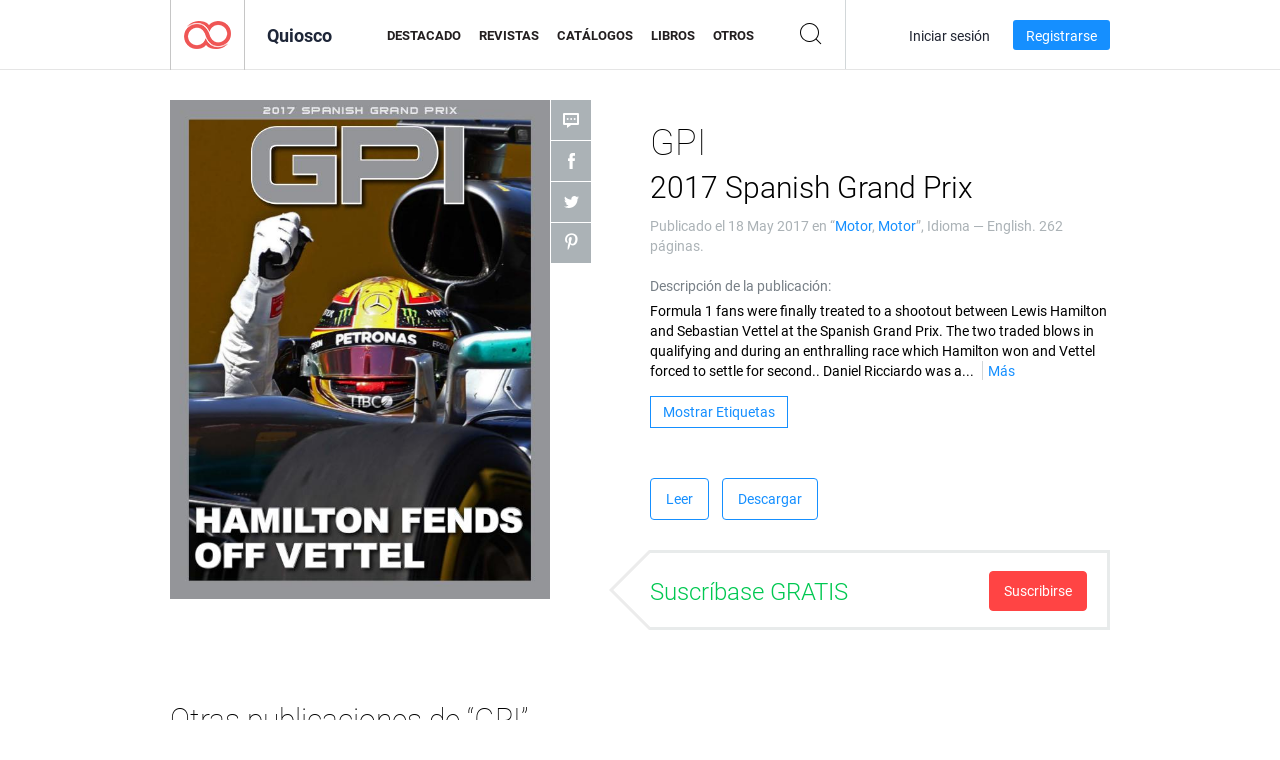

--- FILE ---
content_type: text/html; charset=UTF-8
request_url: https://newsstand.joomag.com/es/gpi-2017-spanish-grand-prix/0861789001495138194
body_size: 10548
content:
<!DOCTYPE html>
<html
        lang="es"
        class="  jm-desktop"
        data-fb-app-id="185909391439821"
>
<head>
    <meta charset="utf-8">
    <meta http-equiv="X-UA-Compatible" content="IE=edge,chrome=1"/>
    <meta http-equiv="Content-Type" content="text/html; charset=utf-8"/>
    <meta name="csrf-token" content="RQbfP5eZ2xfPqG6U1P_Wz5tRWMfdl06ixv2V88JdGQLLmikxjURyss0lfjhRxE_EiPGDzOHTRu2nFLcEH0pBjw">
    
    <title>GPI 2017 Spanish Grand Prix | Quiosco Joomag</title>

        <meta name="description" content="Obtenga su edición digital de GPI 2017 Spanish Grand Prix suscripciones y publicaciones online desde Joomag.
Compre, descargue y lea GPI 2017 Spanish Grand Prix en su iPad, iPhone, Android, Tablets, Kindle Fire,
Windows 8, Web, Mac y PC solo en Joomag - El Quiosco Digital.
"/>
    <meta name="keywords" content="barcelona,magazine,photography,twitter,facebook,digital,f1,formula 1,ferrari,news,texas,infiniti,ebook,joomag,motorsport,austin,sahara,mag,montreal,photos,images,usa,formula one,fia,grand prix,monza,melbourne,emagazine,jenson button,singapore,frank,kuala lumpur,lotus,sauber,mercedes,force india,toro rosso,ecclestone,abu dhabi,williams,emag,sergio perez,suzuka,shanghai,lewis hamilton,felipe massa,andretti,fernando alonso,australian grand prix,albert park,esteban gutierrez,jules bianchi,le mans,kimi raikkonen,claire,chinese grand prix,bahrain grand prix,sakhir,circuit of the americas,ayrton senna,sebastian vettel,michael schumacher,nico rosberg,romain grosjean,niki lauda,james hunt,nico hulkenberg,sao paulo,marko,horner,spanish grand prix,renault,lowe,monte carlo,canadian grand prix,hockenheim,british grand prix,silverstone,results,reports,red bull racing,bernie,sochi,watkins glen,budapest,malaysian grand prix,scuderia ferrari,jps,monaco grand prix,fom,camel,chapman,phil hill,mario andretti,max verstappen,amg,emerson fittipaldi,japanese grand prix,gene haas,rio haryanto,mexican grand prix,mexico city,smedley,nelson piquet,motorpsort,yallaf1,yalla f1,garnd prix,grand prix 247,grandprix247,marcus ericsson,jolyon palmer,valtteri bottas,felipe nasr,kevin magnussen,daniil kvyat,pascal wehrlein,daniel ricciardo,carlos sainz,jean alesi,martin brundle,mark surer,montoya,robert kubica,petty,arrivabene,toto wolff,newey,mosley,todt,allison,jock clear,mallya,bahrain international circuit,shanghai international circuit,russian grand prix,sochi autodrom,circuit de monaco,circuit gilles villeneuve,grand prix of europe,baku city circuit,baku,austrian grand prix,red bull ring,spielberg,silverstone circuit,hungarian grand prix,hungaroring,german grand prix,hockenheimring,belgian grand prix,stavelot,italian grand prix,autodromo nazionale monza,singapore grand prix,marina bay street circuit,sepang international circuit,united states grand prix,autódromo hermanos rodríguez,autódromo josé carlos pace,abu dhabi grand prix,yas marina circuit,petronas,martini racing,mclaren honda,scuderia,manor,haas,f1 game,juan manuel fangio,alain prost,jack brabham,jackie stewart,alberto ascari,graham hill,jim clark,mika häkkinen,hakkinen,giuseppe farina,mike hawthorn,john surtees,denny hulme,jochen rindt,jody scheckter,alan jones,keke rosberg,nigel mansell,damon hill,jacques villeneuve,peter revson,tom pryce,karl wendlinger,ratzenberger,donnelly,gilles,ronnie petyerson,david purley,roger williamson,carlos pace,francois cevert,helmut konig,mosport,magny cours,paul ricard,ron dennis,marchionne,montezemolo,mattiacci,domenicali,tyrrell,marlboro,briatore,symonds,mateschitz,boullier,kaltenborn,tilke,gpda,wurz,foca,fisa,esteban ocon,pierre gasly"/>
    <meta property="fb:app_id" content="185909391439821"/>
    <meta property="og:description" content="Obtenga su edición digital de GPI 2017 Spanish Grand Prix suscripciones y publicaciones online desde Joomag.
Compre, descargue y lea GPI 2017 Spanish Grand Prix en su iPad, iPhone, Android, Tablets, Kindle Fire,
Windows 8, Web, Mac y PC solo en Joomag - El Quiosco Digital.
"/>
    
    <meta property="og:title" content="GPI 2017 Spanish Grand Prix | Quiosco Joomag"/>
    
            <meta property="og:image" name="image" content="https://s10cdn.joomag.com/res_mag/0/410/410276/1131222/thumbs/27935236.jpg?1558095183"/>
            <meta property="og:url" content="https://viewer.joomag.com/gpi-2017-spanish-grand-prix/0861789001495138194"/>
            <meta name="medium" content="video" />
            <meta property="og:type" content="video"/>
            <meta property="og:video:width" content="398" />
            <meta property="og:video:height" content="224" />
            <meta property="og:video:type" content="application/x-shockwave-flash" />
            <meta property="og:site_name" content="Joomag"/>
            <meta name="twitter:card" content="summary_large_image">
            <meta name="twitter:site" content="@joomag">
            <meta name="twitter:title" content="GPI 2017 Spanish Grand Prix">
            <meta name="twitter:description" content="Obtenga su edición digital de GPI 2017 Spanish Grand Prix suscripciones y publicaciones online desde Joomag.
Compre, descargue y lea GPI 2017 Spanish Grand Prix en su iPad, iPhone, Android, Tablets, Kindle Fire,
Windows 8, Web, Mac y PC solo en Joomag - El Quiosco Digital.
">
            <meta name="twitter:image" content="https://s10cdn.joomag.com/res_mag/0/410/410276/1131222/thumbs/27935236.jpg?1558095183">
            <meta name="twitter:image:height" content="300">
                <link rel="canonical" href="https://newsstand.joomag.com/es/gpi-2017-spanish-grand-prix/0861789001495138194" />
    
    <script type="text/javascript" src="https://static.joomag.com/static/js/joomag.js?_=6.13.7"></script>

            <script type="text/javascript" data-cookieconsent="ignore">
            var dataLayer = [
                {
                    'name': '',
                    'email': '',
                    'user_id': '',
                    'account_id': '',
                    'account_plan': '',
                    'is_reader': false,
                    'is_owner': false,
                    'reg_date_timestamp': 0,
                    'hsc_token': '',
                    'office_code': ''
                }
            ];

            
                    </script>

        <!-- Google Tag Manager -->
        <script data-cookieconsent="ignore">(function(w,d,s,l,i){w[l]=w[l]||[];w[l].push({'gtm.start':
                    new Date().getTime(),event:'gtm.js'});var f=d.getElementsByTagName(s)[0],
                j=d.createElement(s),dl=l!='dataLayer'?'&l='+l:'';j.async=true;j.src=
                'https://www.googletagmanager.com/gtm.js?id='+i+dl;f.parentNode.insertBefore(j,f);
            })(window,document,'script','dataLayer','GTM-WVG733');</script>
        <!-- End Google Tag Manager -->
    
    <script type="text/javascript">
        (function(){
            var ie=function(){for(var a=3,b=document.createElement("div"),c=b.getElementsByTagName("i");b.innerHTML="\x3c!--[if gt IE "+ ++a+"]><i></i><![endif]--\x3e",c[0];);return 4<a?a:void 0}();

                if (ie < 9) {
                window.location.href = 'https://www.joomag.com/es/not-supported-browser';
            }
            })();
    </script>

            <link rel="apple-touch-icon" sizes="180x180" href=https://app.joomag.com/assets/ico/app/apple-touch-icon.png>
    
            <link rel="mask-icon" href="https://app.joomag.com//assets/ico/safari-pinned-tab.svg" color="#158fff">
    
            <link rel="icon" type="image/png" sizes="32x32" href=https://app.joomag.com/assets/ico/favicon-32x32.png>
        <link rel="icon" type="image/png" sizes="16x16" href=https://app.joomag.com/assets/ico/favicon-16x16.png>
    
    <!-- Error?-->
            <link type="text/css" rel="stylesheet" href="https://static.joomag.com/static/css/joomag.css?_=6.13.7" />
    
    <script type="text/javascript" src="//use.typekit.net/olb8zpk.js"></script>
    <script type="text/javascript">try{Typekit.load();}catch(e){}</script>
    <link type="text/css" rel="stylesheet" href=https://app.joomag.com/assets/fonts/fonts.css />

    <link type="text/css" rel="stylesheet" href="https://static.joomag.com/static/css/pages/newsstand.css?_=6.13.7" />
    <!-- HTML5 shim and Respond.js IE8 support of HTML5 elements and media queries -->
    <!--[if lt IE 9]>
    <script src="/assets/js/ie/html5shiv.js"></script>
    <script src="/assets/js/ie/respond.min.js"></script>
    <![endif]-->

    <script type="text/javascript" src="https://static.joomag.com/static/js/pages/newsstand.js?_=6.13.7"></script>    <script type="text/javascript" src="https://app.joomag.com//static/locale/es.js?_=6.13.7"></script>

    
        <script>
        (function(i,s,o,g,r,a,m){i['GoogleAnalyticsObject']=r;i[r]=i[r]||function(){
            (i[r].q=i[r].q||[]).push(arguments)},i[r].l=1*new Date();a=s.createElement(o),
                m=s.getElementsByTagName(o)[0];a.async=1;a.src=g;m.parentNode.insertBefore(a,m)
        })(window,document,'script','//www.google-analytics.com/analytics.js','ga');

        ga('create', "UA-7054419-13", "newsstand.joomag.com");

        
                ga('send', 'pageview');
    </script>
    

    

            <script>
                window.intercomSettings = {"app_id":"ue3kdzui"};
            </script>

            <script id="Cookiebot" src="https://consent.cookiebot.com/uc.js" data-cbid="bb88d228-984f-4d2c-b2ec-9d951dcda17c"
                data-blockingmode="auto" type="text/javascript"
                data-culture="es"
                data-georegions="{'region':'AT, BE, BG, CY, CZ, DE, DK, EE, ES, FI, FR, GR, HR, HU, IE, IT, LT, LU, LV, MT, NL, PL, PT, RO, SE, SI, SK, GB','cbid':'4a9f286a-b352-4636-9d11-6f206899f7f9'},{'region':'US-06','cbid':'ee318ebf-3d44-4733-ba6f-e41dc7db7ef4'}"></script>
    
            <base href="https://app.joomag.com/">
    </head>
<body data-environment="production" class="">
<!-- Google Tag Manager (noscript) -->
<noscript><iframe src="https://www.googletagmanager.com/ns.html?id=GTM-WVG733"
                  height="0" width="0" style="display:none;visibility:hidden"></iframe></noscript>
<!-- End Google Tag Manager (noscript) -->

    
<header class="j-header j-header-newsstand">
    <div class="container j-newsstand-header-container">
        <div class="j-header-nav navbar navbar-default" data-opened-page="newsstand">
            <div class="j-logo-container navbar-header">
                <a href="https://newsstand.joomag.com/es/featured" title="Casa Joomag" rel="home">
                    <img class="j-logo" src="https://app.joomag.com/p.gif" alt="Casa Joomag" />
                </a>
            </div>
            <div class="j-header-page-title">
                Quiosco            </div>
            <nav class="j-main-navbar">
                <div class="j-head-navigation-wrapper">
                    <ul class="nav navbar-nav" role="navigation">
                        <li>
                            <a href="https://newsstand.joomag.com/es/featured" data-page="featured">
                                Destacado                            </a>
                        </li>
                        <li>
                            <a href="https://newsstand.joomag.com/es/magazines" data-page="magazines">
                                Revistas                            </a>
                        </li>
                        <li>
                            <a href="https://newsstand.joomag.com/es/catalogues" data-page="catalogues">
                                Catálogos                            </a>
                        </li>
                        <li>
                            <a href="https://newsstand.joomag.com/es/e-books" data-page="e-books">
                                Libros                            </a>
                        </li>
                        <li>
                            <a href="https://newsstand.joomag.com/es/others" data-page="others">
                                Otros                            </a>
                        </li>
                    </ul>
                    <div class="j-main-search-panel-container">
                        <div class="j-main-search-panel ">
                            <form method="get" action="https://newsstand.joomag.com/es">
                                <input class="j-search-input" name="q" value="" placeholder="Introduzca título..."/>
                                <input type="hidden" name="_csrf_token" value="RQbfP5eZ2xfPqG6U1P_Wz5tRWMfdl06ixv2V88JdGQLLmikxjURyss0lfjhRxE_EiPGDzOHTRu2nFLcEH0pBjw">
                            </form>
                            <a href="#" class="j-search-btn">
                                <span class="j-search-btn-icon"></span>
                            </a>
                        </div>
                    </div>
                </div>
            </nav>
            <nav class="navbar-right j-login-toolbar-container">
                                        <ul class="j-unlogged-menu">
                        <li>
                            <a href="https://app.joomag.com/es/login?reader" class="btn btn-sm j-login-btn">Iniciar sesión</a>
                        </li>
                        <li>
                            <a href="https://app.joomag.com/es/signup/newsstand" class="btn btn-sm j-signup-btn">Registrarse</a>
                        </li>
                    </ul>
                            </nav>
        </div>
    </div>
    <script type="text/javascript">
        (function(e){
            // Setup Main navigation
            var activePage = '';

            if (activePage !== '') {
                $('.j-header-newsstand .j-main-navbar a[data-page="' + activePage + '"]').addClass('active');
            }

            // Setup newsstand search box
            {
                var $newsstandNav = $('.j-header.j-header-newsstand'),
                    $searchPanel = $newsstandNav.find('.j-main-search-panel'),
                    $searchBtn = $searchPanel.find('.j-search-btn'),
                    $searchInput = $searchPanel.find('.j-search-input');

                if( $searchPanel.is('.active') ) {
                    $searchPanel.addClass('active');
                }

                $searchBtn.click(function(e){
                    e.preventDefault();

                    if( $searchPanel.is('.active') ) {
                        $searchPanel.removeClass('active');
                        $searchInput.val('');
                    } else {
                        $searchPanel.addClass('active');
                        $searchInput.focus();
                    }
                });
            }
        })();
    </script>
</header>
    <div class="j-content">
        <script type="text/javascript" src="https://app.joomag.com//static/locale/pages/newsstand/es.js?_=6.13.7"></script>
<div class="j-newsstand-page container">
<script type="text/template" id="jMagItemTPL">
    <div class="j-magazine <%- cssClass %> <%- blurryCssClass %>" <%- customAttributeStr %> itemscope itemtype="http://schema.org/Article">
        <a class="mag-image-wrap" href="<%- infoPage %>" title="<%- title %>">
            <img class="j-cover" src="<%- cover %>" alt="<%- title %>" itemprop="image"/>
            <%- blurOverlayHtml %>
            <span class="j-hover-overlay">Leer Ahora</span>
        </a>
        <div class="j-title-box">
            <h3 class="j-title" itemprop="name"><a href="<%- infoPage %>"><%- title %></a></h3>
        </div>
        <div class="j-details-box">
            <i class="j-arrow"></i>
            <a class="j-title" href="<%- infoPage %>" itemprop="url"><%- title %></a>
            <p>
                Categoría: <a href="<%- categoryPage %>"><%- category %></a>
            </p>
        </div>
    </div>
</script>


    <div class="j-magazine-page" xmlns="http://www.w3.org/1999/html">
        <div class="row j-magazine-container" itemscope itemtype="http://schema.org/Article">
    <div class="col-md-5 j-cover-section j-loading ">
        <i class="j-loader"></i>
        <a class="j-cover" data-href="https://viewer.joomag.com/gpi-2017-spanish-grand-prix/0861789001495138194" title="GPI 2017 Spanish Grand Prix" target="_blank">
            <img src="https://s10cdn.joomag.com/res_mag/0/410/410276/1131222/thumbs/27935236.jpg?1558095183" alt="GPI 2017 Spanish Grand Prix" itemprop="image" />

            
            <span class="j-hover-overlay">Haga clic para leer</span>
        </a>
        <ul class="j-social-networks">
            <li class="j-comments-counter">
                <div class="j-social-btn">
                    <div class="j-text">
                        <fb:comments-count href=https://newsstand.joomag.com/es/gpi-2017-spanish-grand-prix/0861789001495138194></fb:comments-count>
                        Comentarios                    </div>
                    <span class="j-icon"><i></i></span>
                    <i class="j-shadow"></i>
                </div>
            </li>
            <li class="j-facebook">
                <div class="j-social-btn">
                    <div class="j-text">
                        <div class="fb-like" data-href="https://newsstand.joomag.com/es/gpi-2017-spanish-grand-prix/0861789001495138194" data-width="150" data-layout="button_count"
                             data-action="like" data-show-faces="false" data-colorscheme="light" data-share="false"></div>
                    </div>
                    <span class="j-icon"><i></i></span>
                    <i class="j-shadow"></i>
                </div>
                <div id="fb-root"></div>
                <script>(function(d, s, id) {
                        var js, fjs = d.getElementsByTagName(s)[0];
                        if (d.getElementById(id)) return;
                        js = d.createElement(s); js.id = id;
                        js.src = "//connect.facebook.net/en_US/all.js#xfbml=1&appId=185909391439821";
                        fjs.parentNode.insertBefore(js, fjs);
                    }(document, 'script', 'facebook-jssdk'));</script>
            </li>
            <li class="j-twitter">
                <div class="j-social-btn">
                    <div class="j-text">
                        <a class="twitter-share-button" href="https://twitter.com/share" data-href="https://newsstand.joomag.com/es/gpi-2017-spanish-grand-prix/0861789001495138194"
                           data-via="joomag" data-lang="en">Tweet</a>
                    </div>
                    <span class="j-icon"><i></i></span>
                    <i class="j-shadow"></i>
                </div>
                <script>!function(d,s,id){var js,fjs=d.getElementsByTagName(s)[0];if(!d.getElementById(id)){js=d.createElement(s);js.id=id;js.src="https://platform.twitter.com/widgets.js";fjs.parentNode.insertBefore(js,fjs);}}(document,"script","twitter-wjs");</script>
            </li>
            <li class="j-pinterest">
                <div class="j-social-btn">
                    <div class="j-text">
                        <a href="//www.pinterest.com/pin/create/button/?url=https%3A%2F%2Fnewsstand.joomag.com%2Fes%2Fgpi-2017-spanish-grand-prix%2F0861789001495138194&media=https%3A%2F%2Fs10cdn.joomag.com%2Fres_mag%2F0%2F410%2F410276%2F1131222%2Fthumbs%2F27935236.jpg%3F1558095183&description=GPI+2017+Spanish+Grand+Prix"
                           data-pin-do="buttonPin" data-pin-config="beside" data-pin-color="white">
                            <img src="//assets.pinterest.com/images/pidgets/pinit_fg_en_rect_white_20.png" />
                        </a>
                    </div>
                    <span class="j-icon"><i></i></span>
                    <i class="j-shadow"></i>
                </div>
                <script type="text/javascript">
                    (function(d){
                        var f = d.getElementsByTagName('SCRIPT')[0], p = d.createElement('SCRIPT');
                        p.type = 'text/javascript';
                        p.async = true;
                        p.src = '//assets.pinterest.com/js/pinit.js';
                        f.parentNode.insertBefore(p, f);
                    }(document));
                </script>
            </li>
        </ul>
    </div>
    <div class="col-md-6 col-md-offset-1 j-information-section">
        <h1 class="j-title-block" itemprop="name">
            <p class="j-magazine-title" title="GPI">GPI</p>
            <span class="j-issue-volume">2017 Spanish Grand Prix</span>
        </h1>
                    <div class="j-publish-info">
                Publicado el <time itemprop='datePublished' datetime='2017-05-18'>18 May 2017</time> en “<a href="https://newsstand.joomag.com/es/magazines/automotive/automotive">Motor</a>, <a href="https://newsstand.joomag.com/es/magazines/automotive/automotive">Motor</a>”, Idioma — <span itemprop='inLanguage'>English</span>. 262 páginas.            </div>
                            <label>Descripción de la publicación:</label>
            <div class="j-description" itemprop="description">
                <span class="j-text">
                    Formula 1 fans were finally treated to a shootout between Lewis Hamilton and Sebastian Vettel at the Spanish Grand Prix. The two traded blows in qualifying and during an enthralling race which Hamilton won and Vettel forced to settle for second..
Daniel Ricciardo was a distant third, as the top two lapped all, except the Aussie, at least once. 
There was also a first turn shunt which eliminated two podium contenders.
We have weekend in Spain covered with glorious eye candy as usual. Enjoy!                </span>
                <span class="j-rest-text"></span>
                <i class="j-sep"></i>
                <a class="j-show-more">Más</a>
            </div>
                            <div class="j-tags-section j-hide-list">
                <span class="j-show-tags-btn">Mostrar Etiquetas</span>
                <div class="j-tags-list">
                    <span class="j-label">Etiquetas:</span>
                    <span itemprop="keywords"><a href='https://newsstand.joomag.com/es/tag/barcelona'>barcelona</a> &middot; <a href='https://newsstand.joomag.com/es/tag/magazine'>magazine</a> &middot; <a href='https://newsstand.joomag.com/es/tag/photography'>photography</a> &middot; <a href='https://newsstand.joomag.com/es/tag/twitter'>twitter</a> &middot; <a href='https://newsstand.joomag.com/es/tag/facebook'>facebook</a> &middot; <a href='https://newsstand.joomag.com/es/tag/digital'>digital</a> &middot; <a href='https://newsstand.joomag.com/es/tag/f1'>f1</a> &middot; <a href='https://newsstand.joomag.com/es/tag/formula-1'>formula 1</a> &middot; <a href='https://newsstand.joomag.com/es/tag/ferrari'>ferrari</a> &middot; <a href='https://newsstand.joomag.com/es/tag/news'>news</a> &middot; <a href='https://newsstand.joomag.com/es/tag/texas'>texas</a> &middot; <a href='https://newsstand.joomag.com/es/tag/infiniti'>infiniti</a> &middot; <a href='https://newsstand.joomag.com/es/tag/ebook'>ebook</a> &middot; <a href='https://newsstand.joomag.com/es/tag/joomag'>joomag</a> &middot; <a href='https://newsstand.joomag.com/es/tag/motorsport'>motorsport</a> &middot; <a href='https://newsstand.joomag.com/es/tag/austin'>austin</a> &middot; <a href='https://newsstand.joomag.com/es/tag/sahara'>sahara</a> &middot; <a href='https://newsstand.joomag.com/es/tag/mag'>mag</a> &middot; <a href='https://newsstand.joomag.com/es/tag/montreal'>montreal</a> &middot; <a href='https://newsstand.joomag.com/es/tag/photos'>photos</a> &middot; <a href='https://newsstand.joomag.com/es/tag/images'>images</a> &middot; <a href='https://newsstand.joomag.com/es/tag/usa'>usa</a> &middot; <a href='https://newsstand.joomag.com/es/tag/formula-one'>formula one</a> &middot; <a href='https://newsstand.joomag.com/es/tag/fia'>fia</a> &middot; <a href='https://newsstand.joomag.com/es/tag/grand-prix'>grand prix</a> &middot; <a href='https://newsstand.joomag.com/es/tag/monza'>monza</a> &middot; <a href='https://newsstand.joomag.com/es/tag/melbourne'>melbourne</a> &middot; <a href='https://newsstand.joomag.com/es/tag/emagazine'>emagazine</a> &middot; <a href='https://newsstand.joomag.com/es/tag/jenson-button'>jenson button</a> &middot; <a href='https://newsstand.joomag.com/es/tag/singapore'>singapore</a> &middot; <a href='https://newsstand.joomag.com/es/tag/frank'>frank</a> &middot; <a href='https://newsstand.joomag.com/es/tag/kuala-lumpur'>kuala lumpur</a> &middot; <a href='https://newsstand.joomag.com/es/tag/lotus'>lotus</a> &middot; <a href='https://newsstand.joomag.com/es/tag/sauber'>sauber</a> &middot; <a href='https://newsstand.joomag.com/es/tag/mercedes'>mercedes</a> &middot; <a href='https://newsstand.joomag.com/es/tag/force-india'>force india</a> &middot; <a href='https://newsstand.joomag.com/es/tag/toro-rosso'>toro rosso</a> &middot; <a href='https://newsstand.joomag.com/es/tag/ecclestone'>ecclestone</a> &middot; <a href='https://newsstand.joomag.com/es/tag/abu-dhabi'>abu dhabi</a> &middot; <a href='https://newsstand.joomag.com/es/tag/williams'>williams</a> &middot; <a href='https://newsstand.joomag.com/es/tag/emag'>emag</a> &middot; <a href='https://newsstand.joomag.com/es/tag/sergio-perez'>sergio perez</a> &middot; <a href='https://newsstand.joomag.com/es/tag/suzuka'>suzuka</a> &middot; <a href='https://newsstand.joomag.com/es/tag/shanghai'>shanghai</a> &middot; <a href='https://newsstand.joomag.com/es/tag/lewis-hamilton'>lewis hamilton</a> &middot; <a href='https://newsstand.joomag.com/es/tag/felipe-massa'>felipe massa</a> &middot; <a href='https://newsstand.joomag.com/es/tag/andretti'>andretti</a> &middot; <a href='https://newsstand.joomag.com/es/tag/fernando-alonso'>fernando alonso</a> &middot; <a href='https://newsstand.joomag.com/es/tag/australian-grand-prix'>australian grand prix</a> &middot; <a href='https://newsstand.joomag.com/es/tag/albert-park'>albert park</a> &middot; <a href='https://newsstand.joomag.com/es/tag/esteban-gutierrez'>esteban gutierrez</a> &middot; <a href='https://newsstand.joomag.com/es/tag/jules-bianchi'>jules bianchi</a> &middot; <a href='https://newsstand.joomag.com/es/tag/le-mans'>le mans</a> &middot; <a href='https://newsstand.joomag.com/es/tag/kimi-raikkonen'>kimi raikkonen</a> &middot; <a href='https://newsstand.joomag.com/es/tag/claire'>claire</a> &middot; <a href='https://newsstand.joomag.com/es/tag/chinese-grand-prix'>chinese grand prix</a> &middot; <a href='https://newsstand.joomag.com/es/tag/bahrain-grand-prix'>bahrain grand prix</a> &middot; <a href='https://newsstand.joomag.com/es/tag/sakhir'>sakhir</a> &middot; <a href='https://newsstand.joomag.com/es/tag/circuit-of-the-americas'>circuit of the americas</a> &middot; <a href='https://newsstand.joomag.com/es/tag/ayrton-senna'>ayrton senna</a> &middot; <a href='https://newsstand.joomag.com/es/tag/sebastian-vettel'>sebastian vettel</a> &middot; <a href='https://newsstand.joomag.com/es/tag/michael-schumacher'>michael schumacher</a> &middot; <a href='https://newsstand.joomag.com/es/tag/nico-rosberg'>nico rosberg</a> &middot; <a href='https://newsstand.joomag.com/es/tag/romain-grosjean'>romain grosjean</a> &middot; <a href='https://newsstand.joomag.com/es/tag/niki-lauda'>niki lauda</a> &middot; <a href='https://newsstand.joomag.com/es/tag/james-hunt'>james hunt</a> &middot; <a href='https://newsstand.joomag.com/es/tag/nico-hulkenberg'>nico hulkenberg</a> &middot; <a href='https://newsstand.joomag.com/es/tag/sao-paulo'>sao paulo</a> &middot; <a href='https://newsstand.joomag.com/es/tag/marko'>marko</a> &middot; <a href='https://newsstand.joomag.com/es/tag/horner'>horner</a> &middot; <a href='https://newsstand.joomag.com/es/tag/spanish-grand-prix'>spanish grand prix</a> &middot; <a href='https://newsstand.joomag.com/es/tag/renault'>renault</a> &middot; <a href='https://newsstand.joomag.com/es/tag/lowe'>lowe</a> &middot; <a href='https://newsstand.joomag.com/es/tag/monte-carlo'>monte carlo</a> &middot; <a href='https://newsstand.joomag.com/es/tag/canadian-grand-prix'>canadian grand prix</a> &middot; <a href='https://newsstand.joomag.com/es/tag/hockenheim'>hockenheim</a> &middot; <a href='https://newsstand.joomag.com/es/tag/british-grand-prix'>british grand prix</a> &middot; <a href='https://newsstand.joomag.com/es/tag/silverstone'>silverstone</a> &middot; <a href='https://newsstand.joomag.com/es/tag/results'>results</a> &middot; <a href='https://newsstand.joomag.com/es/tag/reports'>reports</a> &middot; <a href='https://newsstand.joomag.com/es/tag/red-bull-racing'>red bull racing</a> &middot; <a href='https://newsstand.joomag.com/es/tag/bernie'>bernie</a> &middot; <a href='https://newsstand.joomag.com/es/tag/sochi'>sochi</a> &middot; <a href='https://newsstand.joomag.com/es/tag/watkins-glen'>watkins glen</a> &middot; <a href='https://newsstand.joomag.com/es/tag/budapest'>budapest</a> &middot; <a href='https://newsstand.joomag.com/es/tag/malaysian-grand-prix'>malaysian grand prix</a> &middot; <a href='https://newsstand.joomag.com/es/tag/scuderia-ferrari'>scuderia ferrari</a> &middot; <a href='https://newsstand.joomag.com/es/tag/jps'>jps</a> &middot; <a href='https://newsstand.joomag.com/es/tag/monaco-grand-prix'>monaco grand prix</a> &middot; <a href='https://newsstand.joomag.com/es/tag/fom'>fom</a> &middot; <a href='https://newsstand.joomag.com/es/tag/camel'>camel</a> &middot; <a href='https://newsstand.joomag.com/es/tag/chapman'>chapman</a> &middot; <a href='https://newsstand.joomag.com/es/tag/phil-hill'>phil hill</a> &middot; <a href='https://newsstand.joomag.com/es/tag/mario-andretti'>mario andretti</a> &middot; <a href='https://newsstand.joomag.com/es/tag/max-verstappen'>max verstappen</a> &middot; <a href='https://newsstand.joomag.com/es/tag/amg'>amg</a> &middot; <a href='https://newsstand.joomag.com/es/tag/emerson-fittipaldi'>emerson fittipaldi</a> &middot; <a href='https://newsstand.joomag.com/es/tag/japanese-grand-prix'>japanese grand prix</a> &middot; <a href='https://newsstand.joomag.com/es/tag/gene-haas'>gene haas</a> &middot; <a href='https://newsstand.joomag.com/es/tag/rio-haryanto'>rio haryanto</a> &middot; <a href='https://newsstand.joomag.com/es/tag/mexican-grand-prix'>mexican grand prix</a> &middot; <a href='https://newsstand.joomag.com/es/tag/mexico-city'>mexico city</a> &middot; <a href='https://newsstand.joomag.com/es/tag/smedley'>smedley</a> &middot; <a href='https://newsstand.joomag.com/es/tag/nelson-piquet'>nelson piquet</a> &middot; <a href='https://newsstand.joomag.com/es/tag/motorpsort'>motorpsort</a> &middot; <a href='https://newsstand.joomag.com/es/tag/yallaf1'>yallaf1</a> &middot; <a href='https://newsstand.joomag.com/es/tag/yalla-f1'>yalla f1</a> &middot; <a href='https://newsstand.joomag.com/es/tag/garnd-prix'>garnd prix</a> &middot; <a href='https://newsstand.joomag.com/es/tag/grand-prix-247'>grand prix 247</a> &middot; <a href='https://newsstand.joomag.com/es/tag/grandprix247'>grandprix247</a> &middot; <a href='https://newsstand.joomag.com/es/tag/marcus-ericsson'>marcus ericsson</a> &middot; <a href='https://newsstand.joomag.com/es/tag/jolyon-palmer'>jolyon palmer</a> &middot; <a href='https://newsstand.joomag.com/es/tag/valtteri-bottas'>valtteri bottas</a> &middot; <a href='https://newsstand.joomag.com/es/tag/felipe-nasr'>felipe nasr</a> &middot; <a href='https://newsstand.joomag.com/es/tag/kevin-magnussen'>kevin magnussen</a> &middot; <a href='https://newsstand.joomag.com/es/tag/daniil-kvyat'>daniil kvyat</a> &middot; <a href='https://newsstand.joomag.com/es/tag/pascal-wehrlein'>pascal wehrlein</a> &middot; <a href='https://newsstand.joomag.com/es/tag/daniel-ricciardo'>daniel ricciardo</a> &middot; <a href='https://newsstand.joomag.com/es/tag/carlos-sainz'>carlos sainz</a> &middot; <a href='https://newsstand.joomag.com/es/tag/jean-alesi'>jean alesi</a> &middot; <a href='https://newsstand.joomag.com/es/tag/martin-brundle'>martin brundle</a> &middot; <a href='https://newsstand.joomag.com/es/tag/mark-surer'>mark surer</a> &middot; <a href='https://newsstand.joomag.com/es/tag/montoya'>montoya</a> &middot; <a href='https://newsstand.joomag.com/es/tag/robert-kubica'>robert kubica</a> &middot; <a href='https://newsstand.joomag.com/es/tag/petty'>petty</a> &middot; <a href='https://newsstand.joomag.com/es/tag/arrivabene'>arrivabene</a> &middot; <a href='https://newsstand.joomag.com/es/tag/toto-wolff'>toto wolff</a> &middot; <a href='https://newsstand.joomag.com/es/tag/newey'>newey</a> &middot; <a href='https://newsstand.joomag.com/es/tag/mosley'>mosley</a> &middot; <a href='https://newsstand.joomag.com/es/tag/todt'>todt</a> &middot; <a href='https://newsstand.joomag.com/es/tag/allison'>allison</a> &middot; <a href='https://newsstand.joomag.com/es/tag/jock-clear'>jock clear</a> &middot; <a href='https://newsstand.joomag.com/es/tag/mallya'>mallya</a> &middot; <a href='https://newsstand.joomag.com/es/tag/bahrain-international-circuit'>bahrain international circuit</a> &middot; <a href='https://newsstand.joomag.com/es/tag/shanghai-international-circuit'>shanghai international circuit</a> &middot; <a href='https://newsstand.joomag.com/es/tag/russian-grand-prix'>russian grand prix</a> &middot; <a href='https://newsstand.joomag.com/es/tag/sochi-autodrom'>sochi autodrom</a> &middot; <a href='https://newsstand.joomag.com/es/tag/circuit-de-monaco'>circuit de monaco</a> &middot; <a href='https://newsstand.joomag.com/es/tag/circuit-gilles-villeneuve'>circuit gilles villeneuve</a> &middot; <a href='https://newsstand.joomag.com/es/tag/grand-prix-of-europe'>grand prix of europe</a> &middot; <a href='https://newsstand.joomag.com/es/tag/baku-city-circuit'>baku city circuit</a> &middot; <a href='https://newsstand.joomag.com/es/tag/baku'>baku</a> &middot; <a href='https://newsstand.joomag.com/es/tag/austrian-grand-prix'>austrian grand prix</a> &middot; <a href='https://newsstand.joomag.com/es/tag/red-bull-ring'>red bull ring</a> &middot; <a href='https://newsstand.joomag.com/es/tag/spielberg'>spielberg</a> &middot; <a href='https://newsstand.joomag.com/es/tag/silverstone-circuit'>silverstone circuit</a> &middot; <a href='https://newsstand.joomag.com/es/tag/hungarian-grand-prix'>hungarian grand prix</a> &middot; <a href='https://newsstand.joomag.com/es/tag/hungaroring'>hungaroring</a> &middot; <a href='https://newsstand.joomag.com/es/tag/german-grand-prix'>german grand prix</a> &middot; <a href='https://newsstand.joomag.com/es/tag/hockenheimring'>hockenheimring</a> &middot; <a href='https://newsstand.joomag.com/es/tag/belgian-grand-prix'>belgian grand prix</a> &middot; <a href='https://newsstand.joomag.com/es/tag/stavelot'>stavelot</a> &middot; <a href='https://newsstand.joomag.com/es/tag/italian-grand-prix'>italian grand prix</a> &middot; <a href='https://newsstand.joomag.com/es/tag/autodromo-nazionale-monza'>autodromo nazionale monza</a> &middot; <a href='https://newsstand.joomag.com/es/tag/singapore-grand-prix'>singapore grand prix</a> &middot; <a href='https://newsstand.joomag.com/es/tag/marina-bay-street-circuit'>marina bay street circuit</a> &middot; <a href='https://newsstand.joomag.com/es/tag/sepang-international-circuit'>sepang international circuit</a> &middot; <a href='https://newsstand.joomag.com/es/tag/united-states-grand-prix'>united states grand prix</a> &middot; <a href='https://newsstand.joomag.com/es/tag/autódromo-hermanos-rodríguez'>autódromo hermanos rodríguez</a> &middot; <a href='https://newsstand.joomag.com/es/tag/autódromo-josé-carlos-pace'>autódromo josé carlos pace</a> &middot; <a href='https://newsstand.joomag.com/es/tag/abu-dhabi-grand-prix'>abu dhabi grand prix</a> &middot; <a href='https://newsstand.joomag.com/es/tag/yas-marina-circuit'>yas marina circuit</a> &middot; <a href='https://newsstand.joomag.com/es/tag/petronas'>petronas</a> &middot; <a href='https://newsstand.joomag.com/es/tag/martini-racing'>martini racing</a> &middot; <a href='https://newsstand.joomag.com/es/tag/mclaren-honda'>mclaren honda</a> &middot; <a href='https://newsstand.joomag.com/es/tag/scuderia'>scuderia</a> &middot; <a href='https://newsstand.joomag.com/es/tag/manor'>manor</a> &middot; <a href='https://newsstand.joomag.com/es/tag/haas'>haas</a> &middot; <a href='https://newsstand.joomag.com/es/tag/f1-game'>f1 game</a> &middot; <a href='https://newsstand.joomag.com/es/tag/juan-manuel-fangio'>juan manuel fangio</a> &middot; <a href='https://newsstand.joomag.com/es/tag/alain-prost'>alain prost</a> &middot; <a href='https://newsstand.joomag.com/es/tag/jack-brabham'>jack brabham</a> &middot; <a href='https://newsstand.joomag.com/es/tag/jackie-stewart'>jackie stewart</a> &middot; <a href='https://newsstand.joomag.com/es/tag/alberto-ascari'>alberto ascari</a> &middot; <a href='https://newsstand.joomag.com/es/tag/graham-hill'>graham hill</a> &middot; <a href='https://newsstand.joomag.com/es/tag/jim-clark'>jim clark</a> &middot; <a href='https://newsstand.joomag.com/es/tag/mika-häkkinen'>mika häkkinen</a> &middot; <a href='https://newsstand.joomag.com/es/tag/hakkinen'>hakkinen</a> &middot; <a href='https://newsstand.joomag.com/es/tag/giuseppe-farina'>giuseppe farina</a> &middot; <a href='https://newsstand.joomag.com/es/tag/mike-hawthorn'>mike hawthorn</a> &middot; <a href='https://newsstand.joomag.com/es/tag/john-surtees'>john surtees</a> &middot; <a href='https://newsstand.joomag.com/es/tag/denny-hulme'>denny hulme</a> &middot; <a href='https://newsstand.joomag.com/es/tag/jochen-rindt'>jochen rindt</a> &middot; <a href='https://newsstand.joomag.com/es/tag/jody-scheckter'>jody scheckter</a> &middot; <a href='https://newsstand.joomag.com/es/tag/alan-jones'>alan jones</a> &middot; <a href='https://newsstand.joomag.com/es/tag/keke-rosberg'>keke rosberg</a> &middot; <a href='https://newsstand.joomag.com/es/tag/nigel-mansell'>nigel mansell</a> &middot; <a href='https://newsstand.joomag.com/es/tag/damon-hill'>damon hill</a> &middot; <a href='https://newsstand.joomag.com/es/tag/jacques-villeneuve'>jacques villeneuve</a> &middot; <a href='https://newsstand.joomag.com/es/tag/peter-revson'>peter revson</a> &middot; <a href='https://newsstand.joomag.com/es/tag/tom-pryce'>tom pryce</a> &middot; <a href='https://newsstand.joomag.com/es/tag/karl-wendlinger'>karl wendlinger</a> &middot; <a href='https://newsstand.joomag.com/es/tag/ratzenberger'>ratzenberger</a> &middot; <a href='https://newsstand.joomag.com/es/tag/donnelly'>donnelly</a> &middot; <a href='https://newsstand.joomag.com/es/tag/gilles'>gilles</a> &middot; <a href='https://newsstand.joomag.com/es/tag/ronnie-petyerson'>ronnie petyerson</a> &middot; <a href='https://newsstand.joomag.com/es/tag/david-purley'>david purley</a> &middot; <a href='https://newsstand.joomag.com/es/tag/roger-williamson'>roger williamson</a> &middot; <a href='https://newsstand.joomag.com/es/tag/carlos-pace'>carlos pace</a> &middot; <a href='https://newsstand.joomag.com/es/tag/francois-cevert'>francois cevert</a> &middot; <a href='https://newsstand.joomag.com/es/tag/helmut-konig'>helmut konig</a> &middot; <a href='https://newsstand.joomag.com/es/tag/mosport'>mosport</a> &middot; <a href='https://newsstand.joomag.com/es/tag/magny-cours'>magny cours</a> &middot; <a href='https://newsstand.joomag.com/es/tag/paul-ricard'>paul ricard</a> &middot; <a href='https://newsstand.joomag.com/es/tag/ron-dennis'>ron dennis</a> &middot; <a href='https://newsstand.joomag.com/es/tag/marchionne'>marchionne</a> &middot; <a href='https://newsstand.joomag.com/es/tag/montezemolo'>montezemolo</a> &middot; <a href='https://newsstand.joomag.com/es/tag/mattiacci'>mattiacci</a> &middot; <a href='https://newsstand.joomag.com/es/tag/domenicali'>domenicali</a> &middot; <a href='https://newsstand.joomag.com/es/tag/tyrrell'>tyrrell</a> &middot; <a href='https://newsstand.joomag.com/es/tag/marlboro'>marlboro</a> &middot; <a href='https://newsstand.joomag.com/es/tag/briatore'>briatore</a> &middot; <a href='https://newsstand.joomag.com/es/tag/symonds'>symonds</a> &middot; <a href='https://newsstand.joomag.com/es/tag/mateschitz'>mateschitz</a> &middot; <a href='https://newsstand.joomag.com/es/tag/boullier'>boullier</a> &middot; <a href='https://newsstand.joomag.com/es/tag/kaltenborn'>kaltenborn</a> &middot; <a href='https://newsstand.joomag.com/es/tag/tilke'>tilke</a> &middot; <a href='https://newsstand.joomag.com/es/tag/gpda'>gpda</a> &middot; <a href='https://newsstand.joomag.com/es/tag/wurz'>wurz</a> &middot; <a href='https://newsstand.joomag.com/es/tag/foca'>foca</a> &middot; <a href='https://newsstand.joomag.com/es/tag/fisa'>fisa</a> &middot; <a href='https://newsstand.joomag.com/es/tag/esteban-ocon'>esteban ocon</a> &middot; <a href='https://newsstand.joomag.com/es/tag/pierre-gasly'>pierre gasly</a></span>
                </div>
            </div>
                <div class="j-actions-section">
                            <div class="j-main-actions">
                    <a href="https://viewer.joomag.com/gpi-2017-spanish-grand-prix/0861789001495138194" class="btn btn-primary" target="_blank" itemprop="url">
                        Leer</a>

                                                                        <a rel="nofollow" href="https://app.joomag.com/Frontend/WebService/downloadPDF.php?UID=0861789001495138194"
                               class="btn btn-primary j-download-button"
                               data-loading-text="Empezando...">Descargar</a>
                                                            </div>
            
            
                    <div class="j-purchase-block j-free-subscription">

                        <span class="j-text">Suscríbase GRATIS</span>
                        <button class="btn btn-danger pull-right j-subscribe-link"
                                data-remote="/modal-popups/subscribe-form.php?norefresh&uid=0861789001495138194"
                                data-toggle="modal">
                            Suscribirse                        </button>
                    </div>
                    <div class="j-purchase-block j-subscribed j-not-loggedin-subscriber hidden">
                        <span class="j-text">¡Usted está suscrito!</span>
                    </div>
                        </div>
    </div>
    </div>
    <div class="j-comments-container">
        <div class="j-comments-block">
            <div class="j-comments">
                <div id="fb-root"></div>
                <script>(function(d, s, id) {
                        var js, fjs = d.getElementsByTagName(s)[0];
                        if (d.getElementById(id)) return;
                        js = d.createElement(s); js.id = id;
                        js.src = "//connect.facebook.net/en_US/all.js#xfbml=1&appId=" + joomag.config.fb.APP_ID;
                        fjs.parentNode.insertBefore(js, fjs);
                    }(document, 'script', 'facebook-jssdk'));</script>

                <div class="fb-comments" data-href="https://newsstand.joomag.com/es/gpi-2017-spanish-grand-prix/0861789001495138194" data-width="780" data-numposts="5" data-colorscheme="light"></div>
            </div>
            <i class="j-close-btn"></i>
        </div>
    </div>
            <div class="j-back-issues-list-container">
            <h2>Otras publicaciones de “GPI”</h2>
            <div class="j-back-issues-list">
                <div class="j-wrapper">
                    <div class="j-magazines">
                    </div>
                    <i class="j-loader"></i>
                </div>
                <i class="j-prev"></i>
                <i class="j-next"></i>
            </div>
            <a class="j-view-all-issues-link" href="https://newsstand.joomag.com/es/gpi/M0114848001464327093">Ver todas las publicaciones</a>
        </div>
            </div>
    <script type="text/javascript">
        (function(){
            var page = new joomag.frontend.newsstandPage({
                mag_list_container: '.j-magazines-column-view',
                mag_page: '.j-magazine-page',
                setID: '498350',
                setUID: 'M0114848001464327093',
                issueUID: '0861789001495138194',
                mag_tpl: $('script#jMagItemTPL').html(),
                filtration: {
                    feed: 'related_magazines',
                    issue_uid: '0861789001495138194'
                },
                urls: {
                    readMagazine: 'https://viewer.joomag.com/gpi-2017-spanish-grand-prix/0861789001495138194'
                }
            });

            page.initMagazinePage();

            joomag.removeScriptTag();
        })();
    </script>
</div>
    </div>
    <footer class="j-footer j-footer-newsstand">
    <div class="j-footer-primary container">
        <div class="row">
            <div class="col-xs-6 col-sm-3 col-md-3 col-lg-3 j-footer-links">
                <h5>Compañía</h5>
                <ul class="list-unstyled">
                    <li>
                        <a href="https://www.joomag.com/">Casa Joomag</a>
                    </li>
                    <li>
                        <a href="https://www.joomag.com/es/about-us">Sobre Nosotros</a>
                    </li>
                                        <li>
                        <a href="https://blog.joomag.com/" target="_blank">Blog</a>
                    </li>
                    <li>
                        <a href="#contact-us" onclick="return false">Contacte con Nosotros</a>
                    </li>
                </ul>
            </div>
            <div class="col-xs-12 col-sm-3 col-md-3 col-lg-3 pull-right">
                <div class="j-footer-social">
                    <ul class="list-inline">
                        <li>
                            <a href="http://www.facebook.com/joomag" target="_blank" title="Facebook"
                               class="j-facebook"></a>
                        </li>
                        <li>
                            <a href="http://twitter.com/Joomag" target="_blank" title="Twitter" class="j-twitter"></a>
                        </li>
                        <li>
                            <a href="http://www.linkedin.com/company/joomag" target="_blank" title="LinkedIn"
                               class="j-linkedin"></a>
                        </li>
                    </ul>
                </div>
                                <div class="text-center j-footer-address-box en">
                    <address>
                        <a href="https://www.google.com/maps/place/75 E. Santa Clara St., Floor 6, San Jose, CA 95113"
                           target="_blank" property="address" typeof="PostalAddress">
                            <span property="streetAddress">75 E. Santa Clara St., Floor 6<br></span>
                            <span property="addressLocality">San Jose</span>,
                            <span property="addressRegion">CA</span>
                            <span property="postalCode">95113</span>
                        </a>
                    </address>

                    <a href="tel:+18888548036" class="j-telephone"
                       property="telephone" content="+18888548036">
                        +1 888 854 8036                    </a>

                    <time class="j-opening-hours" property="openingHours"
                          datetime="Mo-Fr 8am-5pm -8:00">Mon-Fri 8am-5pm PST</time>
                </div>
                                </div>
        </div>
    </div>
    <div class="j-footer-secondary">
        <div class="container">
            <div class="navbar navbar-default">
                <div class="navbar-header">
                    <span class="j-copyright-text">&copy; 2026 Joomag, Inc. Todos los derechos reservados.</span>
                </div>
                <ul class="nav navbar-nav navbar-right">
                    <li>
                        <a href="https://www.joomag.com/es/privacy" target="_blank" rel="nofollow">Política de Privacidad</a>
                    </li>
                    <li>
                        <a href="https://www.joomag.com/es/terms" target="_blank" rel="nofollow">Términos de servicio</a>
                    </li>
                                            <li class="dropup" style="width: auto; white-space:nowrap;">
                            <a href="https://newsstand.joomag.com/es/gpi-2017-spanish-grand-prix/0861789001495138194" class="dropdown-toggle"
                               data-toggle="dropdown">Idioma — Español                                <b class="caret"></b></a>
                            <ul class="dropdown-menu" style="min-width: 100%; width: 100%;">
                                                                    <li><a href="https://newsstand.joomag.com/en/gpi-2017-spanish-grand-prix/0861789001495138194">English</a>
                                    </li>
                                                                    <li><a href="https://newsstand.joomag.com/de/gpi-2017-spanish-grand-prix/0861789001495138194">Deutsch</a>
                                    </li>
                                                                    <li><a href="https://newsstand.joomag.com/ru/gpi-2017-spanish-grand-prix/0861789001495138194">Русский</a>
                                    </li>
                                                                    <li><a href="https://newsstand.joomag.com/fr/gpi-2017-spanish-grand-prix/0861789001495138194">Français</a>
                                    </li>
                                                                    <li><a href="https://newsstand.joomag.com/pt-BR/gpi-2017-spanish-grand-prix/0861789001495138194">Português (Brasil)</a>
                                    </li>
                                                                    <li><a href="https://newsstand.joomag.com/zh/gpi-2017-spanish-grand-prix/0861789001495138194">中文</a>
                                    </li>
                                                            </ul>
                        </li>
                                    </ul>
            </div>
        </div>
    </div>
</footer>

    <!-- Modal -->
    <div class="modal fade" id="j-remote-modal-dialog" tabindex="-1" role="dialog" aria-hidden="true">
    </div><!-- /.modal -->
</body>
</html>


--- FILE ---
content_type: text/html; charset=UTF-8
request_url: https://app.joomag.com/Frontend/WebService/magazines.json.php?isAjax=true&feed=back_issues&set_id=498350&not_include_issue_uid=0861789001495138194&offset=0&limit=4
body_size: 467
content:
{"items":[{"uid":"0745298001499890430","title":"GPI 2017 Austrian Grand Prix","cover":"https:\/\/s10cdn.joomag.com\/res_mag\/0\/410\/410276\/1199030\/thumbs\/29284448.jpg?1558095183","volume":"2017 Austrian Grand Prix","category":"Motor","url":"https:\/\/viewer.joomag.com\/gpi-2017-austrian-grand-prix\/0745298001499890430","infoPage":"https:\/\/newsstand.joomag.com\/es\/gpi-2017-austrian-grand-prix\/0745298001499890430","categoryPage":"https:\/\/newsstand.joomag.com\/es\/magazines\/automotive\/automotive","magInfo":"https:\/\/newsstand.joomag.com\/es\/gpi-2017-austrian-grand-prix\/0745298001499890430","width":595,"height":782,"showAdultOverlay":0},{"uid":"0130959001498646167","title":"GPI 2017 Azerbaijan Grand Prix","cover":"https:\/\/s10cdn.joomag.com\/res_mag\/0\/410\/410276\/1182192\/thumbs\/28963718.jpg?1558095183","volume":"2017 Azerbaijan Grand Prix","category":"Motor","url":"https:\/\/viewer.joomag.com\/gpi-2017-azerbaijan-grand-prix\/0130959001498646167","infoPage":"https:\/\/newsstand.joomag.com\/es\/gpi-2017-azerbaijan-grand-prix\/0130959001498646167","categoryPage":"https:\/\/newsstand.joomag.com\/es\/magazines\/automotive\/automotive","magInfo":"https:\/\/newsstand.joomag.com\/es\/gpi-2017-azerbaijan-grand-prix\/0130959001498646167","width":595,"height":782,"showAdultOverlay":0},{"uid":"0013843001497561072","title":"GPI 2017 Canadian Grand Prix","cover":"https:\/\/s10cdn.joomag.com\/res_mag\/0\/410\/410276\/1168633\/thumbs\/28682831.jpg?1558095183","volume":"2017 Canadian Grand Prix","category":"Motor","url":"https:\/\/viewer.joomag.com\/gpi-2017-canadian-grand-prix\/0013843001497561072","infoPage":"https:\/\/newsstand.joomag.com\/es\/gpi-2017-canadian-grand-prix\/0013843001497561072","categoryPage":"https:\/\/newsstand.joomag.com\/es\/magazines\/automotive\/automotive","magInfo":"https:\/\/newsstand.joomag.com\/es\/gpi-2017-canadian-grand-prix\/0013843001497561072","width":595,"height":782,"showAdultOverlay":0},{"uid":"0898446001496234820","title":"GPI 2017 Monaco Grand Prix","cover":"https:\/\/s10cdn.joomag.com\/res_mag\/0\/410\/410276\/1147764\/thumbs\/28263427.jpg?1558095183","volume":"2017 Monaco Grand Prix","category":"Motor","url":"https:\/\/viewer.joomag.com\/gpi-2017-monaco-grand-prix\/0898446001496234820","infoPage":"https:\/\/newsstand.joomag.com\/es\/gpi-2017-monaco-grand-prix\/0898446001496234820","categoryPage":"https:\/\/newsstand.joomag.com\/es\/magazines\/automotive\/automotive","magInfo":"https:\/\/newsstand.joomag.com\/es\/gpi-2017-monaco-grand-prix\/0898446001496234820","width":595,"height":782,"showAdultOverlay":0}],"total":31}